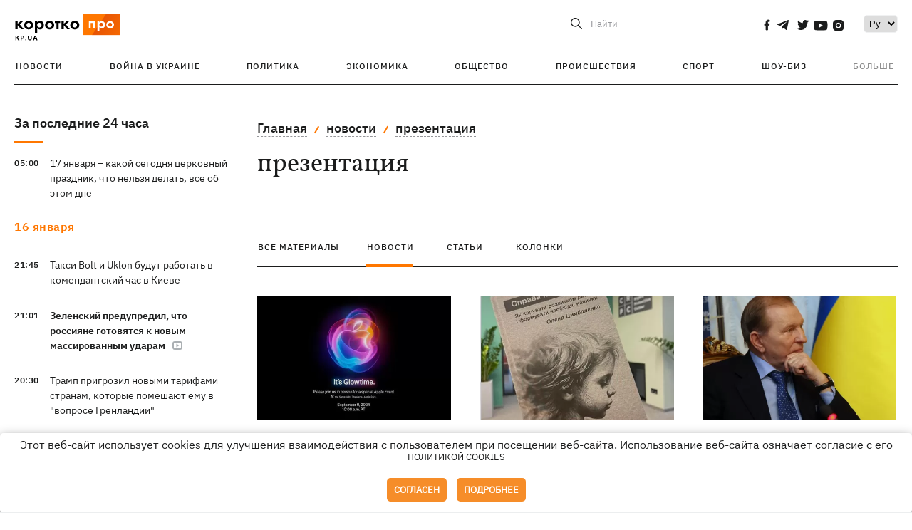

--- FILE ---
content_type: text/html; charset=UTF-8
request_url: https://kp.ua/tag/news/392/
body_size: 13990
content:
<!DOCTYPE html>
<html lang="ru">
            <head>
    <meta charset="UTF-8">
    <meta http-equiv="X-UA-Compatible" content="IE=edge">
    <meta name="viewport" content="width=device-width, initial-scale=1">
    <meta name="iua-site-verification" content="a1ffdeb377e59db8d563549272b66c43" />

    
        <title>презентация. Все новости по теме презентация на KP.UA</title>    <meta name="description" content="Актуальные новости по теме презентация. Лента всех новостей по тегу презентация на kp.ua" class="js-meta" />        
    
                                        
                <link rel="canonical" href="https://kp.ua/tag/news/"><link rel="alternate" href="https://kp.ua/tag/news/" hreflang="ru-UA" />        
                <link rel="alternate" href="https://kp.ua/ua/tag/392/" hreflang="uk-UA">
        
                    
        
                
            
    <meta property='og:type' content='website'/>

<meta property='og:title' content="презентация. Все новости по теме презентация на KP.UA"/>
<meta name='twitter:title' content="презентация. Все новости по теме презентация на KP.UA">
    <meta property='og:description' content="Актуальные новости по теме презентация. Лента всех новостей по тегу презентация на kp.ua"/>
    <meta name='twitter:description' content="Актуальные новости по теме презентация. Лента всех новостей по тегу презентация на kp.ua">
<meta property="og:url" content="https://kp.ua/tag" />
<meta property='og:site_name' content='KP.UA'/>
<meta name='twitter:card' content='summary_large_image'>
<meta name='twitter:site' content='@kp_ukraine'>
<meta name='twitter:creator' content='@kp_ukraine'>            
    <link rel="apple-touch-icon" sizes="180x180" href="/user/favicon/apple-touch-icon.png">
    <link rel="icon" type="image/png" sizes="192x192"  href="/user/favicon/android-chrome-192x192.png">
    <link rel="icon" type="image/png" sizes="512x512" href="/user/favicon/android-chrome-512x512.png">
    <link rel="icon" type="image/png" sizes="32x32" href="/user/favicon/favicon-32x32.png">
    <link rel="icon" type="image/png" sizes="16x16" href="/user/favicon/favicon-16x16.png">
    <link rel="icon" type="image/png" sizes="150x150" href="/user/favicon/mstile-150x150.png">
    <link rel="manifest" href="/user/favicon/site.webmanifest">


    <link rel="preload" href='/user/css/reset.css' as="style"/>
    <link rel="preload" href='/user/css/bn_membrana.css' as="style"/>
    <link rel="preload" href='/user/css/main-new-v7.css' as="style"/>
    <link rel="preload" href='/user/css/fix-v35.css' as="style"/>

    <link rel="stylesheet" href="/user/css/reset.css">
    <link rel="stylesheet" href='/user/css/bn_membrana.css'>
    <link rel="stylesheet" href="/user/css/main-new-v7.css">
    <link rel="stylesheet" href="/user/css/fix-v35.css">
        <script>
        function loadScripts() {
            var script1 = document.createElement('script');
            script1.src = "https://securepubads.g.doubleclick.net/tag/js/gpt.js";
            script1.async = true;
            document.head.appendChild(script1);

            var script2 = document.createElement('script');
            script2.src = "https://cdn.membrana.media/kpu/ym.js";
            script2.async = true;
            document.head.appendChild(script2);
        }
       setTimeout(loadScripts, 4500);
    </script>

    <script>
        window.yieldMasterCmd = window.yieldMasterCmd || [];
        window.yieldMasterCmd.push(function() {
            window.yieldMaster.init({
                pageVersionAutodetect: true
            });
        });
    </script>

    <script src="/user/js/kp_async_actions.js"></script>

    
    <script>
        var loadsrcscache = [];
        load_srcs = function(sources, callback) {
            loadsrcscache.push([sources, callback]);
        }
    </script>
   
   
</head>    
    <body>
        <div data-action="banners" data-place="41" data-page="30" class="sunsite_actions"></div>
        <div data-action="banners" data-place="46" data-page="30" class="sunsite_actions"></div>
        <div id="fb-root"></div>
        
        <!-- (C)2000-2014 Gemius SA - gemiusAudience / kp.ua / All -->
        <script type="text/javascript">
        <!--    //--><![CDATA[//><!--
            setTimeout(function() {
            var pp_gemius_identifier = '.WqVVKd0paG9gXEdrhpca2ZWj55NuYLCTbrLa7y1PXv.O7';
            // lines below shouldn't be edited
            function gemius_pending(i) { window[i] = window[i] || function () { var x = window[i + '_pdata'] = window[i + '_pdata'] || []; x[x.length] = arguments; }; };
            gemius_pending('gemius_hit'); gemius_pending('gemius_event'); gemius_pending('pp_gemius_hit'); gemius_pending('pp_gemius_event');
            (function (d, t) {
                try {
                    var gt = d.createElement(t), s = d.getElementsByTagName(t)[0], l = 'http' + ((location.protocol == 'https:') ? 's' : ''); gt.setAttribute('async', 'async');
                    gt.setAttribute('defer', 'defer'); gt.src = l + '://gaua.hit.gemius.pl/xgemius.js'; s.parentNode.insertBefore(gt, s);
                } catch (e) { }
            })(document, 'script');
            }, 3500);
            //--><!]]>
        </script>

        <div class="sbody 2">
                        
            <!-- Google tag (gtag.js) -->
                        <script>
                // Функция для загрузки скрипта Google Tag Manager
                function loadGoogleTag() {
                    var gtagScript = document.createElement('script');
                    gtagScript.src = "https://www.googletagmanager.com/gtag/js?id=G-59YTSG422H";
                    gtagScript.async = true;
                    document.head.appendChild(gtagScript);
                    window.dataLayer = window.dataLayer || [];
                    function gtag() { dataLayer.push(arguments); }
                    gtag('js', new Date());
                    gtag('set', 'linker', {
                        'domains': ['https://kp.ua']
                    });
                    gtag('config', 'G-59YTSG422H');
                }
                setTimeout(loadGoogleTag, 3500); 
            </script>

           
             <!-- Google tag end (gtag.js) -->
                        <script>
                // Функция для загрузки Google Analytics
                function loadGoogleAnalytics() {
                    (function (i, s, o, g, r, a, m) {
                        i['GoogleAnalyticsObject'] = r; i[r] = i[r] || function () {
                            (i[r].q = i[r].q || []).push(arguments)
                        }, i[r].l = 1 * new Date(); a = s.createElement(o),
                        m = s.getElementsByTagName(o)[0]; a.async = 1; a.src = g; m.parentNode.insertBefore(a, m)
                    })(window, document, 'script', 'https://www.google-analytics.com/analytics.js', 'ga');

                    ga('create', 'UA-2065037-1', 'auto');
                    ga('send', 'pageview');
                }

                setTimeout(loadGoogleAnalytics, 3500); 
            </script>
           

            <div id="comments_base_container"></div>
                                                                    <div data-action="banners" data-place="38" data-page="30" class="sunsite_actions"></div>
            

                                                                                                                                                                                                                                                                                                                                                                                                                                                                                                                                                                                                                                                                                                                                                                                                                                                                                                                                                                                                                                                                                                                                                                                            
                                
<header class="header">
    <div class="container">
        <div class="header__top">
            <div class="header__top__item">
                <a href="/" class="header__logo" data-new="1">
                    <img width="155" height="80" src="/user/img/KP-logo_new.svg" alt="header kp logo">
                </a>
                                            </div>
            
            <div class="header__top__item">
                                                                                                                                        
                        
                                                                                                                                                
                        
                                                            
                
                                                                                                                                <span class="lang_change_mobile" data-lset="2" data-link="/ua/tag/392/"></span>
                                                    
                
                <form id="search-form" action="/search/" class="header__search">
                    <div id="search-btn" class="header__search-btn"> <span>Найти</span></div>
                    <input id="input-search" name="query" type="search" placeholder="Найти">
                </form>   

                
                <div class="header__social bl">
                                            <a aria-label="social" class="facebook" href="https://www.facebook.com/kp.kyiv"></a>
                                            <a aria-label="social" class="telegram" href="https://telegram.me/kp_in_ua"></a>
                                            <a aria-label="social" class="twitter" href="https://twitter.com/korotko_pro"></a>
                                            <a aria-label="social" class="youtube" href="https://www.youtube.com/user/KievKp"></a>
                                            <a aria-label="social" class="instagram" href="https://www.instagram.com/korotko__pro/"></a>
                                    </div>

                                                        <div class="header__lang">
                        <label for="selectbox" style="border: none; padding: 0"></label><select aria-label="Select" id="selectbox" class="js-lang-switch">
                                                                                <option data-lset="1" value="#" selected>Ру</option>
                                                                                                    <option data-lset="2" value="/ua/tag/392/">Укр</option>
                                                
                        </select>
                    </div>
                
                <a class="menu-mob" id="butt1">
                    <input type="checkbox" id="checkbox1" class="checkbox1 visuallyHidden">
                    <label for="checkbox1" id="butt">
                        <div class="hamburger hamburger1">
                            <span class="bar bar1"></span>
                            <span class="bar bar2"></span>
                            <span class="bar bar3"></span>
                            <span class="bar bar4"></span>
                        </div>
                    </label>
                </a>
            </div>
        </div>
        
        <div class="header__mobil" id="menu_mobil" style="display: none">

            <div class="header__mobil__item">
                <div class="header__social">
                                            <a class="instagram" href="https://www.instagram.com/korotko__pro/" aria-label="social"><i class="fa fa-instagram" aria-hidden="true"></i></a>
                                            <a class="twitter" href="https://twitter.com/korotko_pro" aria-label="social"><i class="fa fa-twitter" aria-hidden="true"></i></a>
                                            <a class="facebook" href="https://www.facebook.com/kp.kyiv" aria-label="social"><i class="fa fa-facebook" aria-hidden="true"></i></a>
                                            <a class="telegram" href="https://telegram.me/kp_in_ua" aria-label="social"><i class="fa fa-telegram" aria-hidden="true"></i></a>
                                    </div>
                <div class="header__flex">
                    <div class="header__search">
                        <a href=""><i class="fa fa-search" aria-hidden="true"></i> <span>Найти</span></a>
                    </div>
                                            <div class="header__lang">
                            <select id="selectbox1" class="js-lang-switch">
                                                                                    <option data-lset="1" value="#" selected>Ру</option>
                                                                                                    <option data-lset="2" value="/ua/tag/392/">Укр</option>
                                                
                            </select>
                        </div>
                                    </div>
            </div>

            <div class="header__mobil__item">
                <div class="header__mobil__rubric">Рубрики</div>
                                                 <ul>
                                    <li>
                        <a href="/archive/">Новости</a>
                    </li>
                                    <li>
                        <a href="/war-ukraine-2022/">Война в Украине</a>
                    </li>
                                    <li>
                        <a href="/politics/">Политика</a>
                    </li>
                                    <li>
                        <a href="/economics/">Экономика</a>
                    </li>
                                            </ul>
                    <ul>
                                    <li>
                        <a href="/life/">Общество</a>
                    </li>
                                    <li>
                        <a href="/incidents/">Происшествия</a>
                    </li>
                                    <li>
                        <a href="/sport/">Спорт</a>
                    </li>
                                    <li>
                        <a href="/culture/">Шоу-биз</a>
                    </li>
                                            </ul>
                    <ul>
                                    <li>
                        <a href="/press/">Пресс-центр</a>
                    </li>
                                                                    	               <li><a href="/tag/13434/">Спецпроекты</a></li>
                           <li><a href="https://kp.ua/journal/pdf/archive/2022/">Архив номеров</a></li>
            
                                                </ul>
        
                            </div>

            <div class="header__mobil__item">
                <div class="header__mobil__rubric">Спец. темы</div>
                                                <ul>
                                    <li><a href="/tag/6685/">Вакцинация</a></li>
                                    <li><a href="/tag/1221/">Карантин</a></li>
                                    <li><a href="/tag/1728/">Рынок труда</a></li>
                                    <li><a href="/tag/12877/">Интервью </a></li>
                            </ul>
                    <ul>
                                    <li><a href="/life/ukrainehistory/">История</a></li>
                                    <li><a href="/tag/983/">Прогнозы и гороскопы</a></li>
                                    <li><a href="/tag/13434/">Спецпроекты </a></li>
                            </ul>
        
                            </div>

            <div class="header__mobil__item about">
                                                    <ul>
                                                    <li><a href="/commercial">Реклама на сайте</a></li>
                                                    <li><a href="/about/">О нас</a></li>
                                                    <li><a href="/agreements/">Пользовательское соглашение</a></li>
                                                                    </ul>
                                    <ul>
                                                    <li><a href="/privacy-policy/">Политика конфиденциальности</a></li>
                                                                            <li><a href="/cookies-policy/">Политика использования cookies</a></li>
                                            </ul>
                            </div>

            
        </div>

        <div class="header__menu">
            <nav class="header__menu__box">
                <ul class="header__menu__list">
                                                                <li class="header__menu__item ">
                                                <a class="header__menu__link" href="/archive/">Новости</a>
                                            </li>
                                    <li class="header__menu__item ">
                                                <a class="header__menu__link" href="/war-ukraine-2022/">Война в Украине</a>
                                            </li>
                                    <li class="header__menu__item ">
                                                <a class="header__menu__link" href="/politics/">Политика</a>
                                            </li>
                                    <li class="header__menu__item ">
                                                <a class="header__menu__link" href="/economics/">Экономика</a>
                                            </li>
                                    <li class="header__menu__item ">
                                                <a class="header__menu__link" href="/life/">Общество</a>
                                            </li>
                                    <li class="header__menu__item ">
                                                <a class="header__menu__link" href="/incidents/">Происшествия</a>
                                            </li>
                                    <li class="header__menu__item ">
                                                <a class="header__menu__link" href="/sport/">Спорт</a>
                                            </li>
                                    <li class="header__menu__item ">
                                                <a class="header__menu__link" href="/culture/">Шоу-биз</a>
                                            </li>
                
                    
                                            <li id ='menu__show' class="header__menu__item">
                            <a class="header__menu__link" href="#">Больше</a>
                        </li>
                        <div id="menu-hidden" class="header__menu__hidden">
                            <ul class="header__menu__list">
                                                    <li class="header__menu__item">
                        <a class="header__menu__link" href="/press/">Пресс-центр</a>
                    </li>
                                <li class="header__menu__item">
                    <a class="header__menu__link" href="/tag/13434/">Спецпроекты</a>
                </li>
                            <li class="header__menu__item">
                    <a class="header__menu__link" href="https://kp.ua/journal/pdf/archive/2022/">Архив номеров</a>
                </li>
            
                            </ul>
                        </div>
                                    </ul>
            </nav>
        </div>

    </div>
    </header>

<style>

    @media (max-width: 567px){
       .js-append-news.height .stream_mob_prj_banner .sunsite_actions[data-place="77"]{
        min-height: 308px;
       }
       .face iframe{
            width: 100%;
        }
    }
    
</style>
            <div class="container">
            <div class="content content__flex">
    <div class="content__base content-two">
        <div class="content__flex">
            <div class="content__news hide">
                
                                                                                                                                                                                                                                                                                                                                                                                                                                                                                                                                                                                                                                                                                                                                                                                                                                                                                                                                                                                                                                                                                                                                                                                                                                                                                                                                                                                                                                                                                                                                                                                                                                                                                                                                

                


    <div class="banner_project">
        <div data-action="banners" data-place="42" data-page="30" class="sunsite_actions"></div>
    </div>
<div class="content__news__box scroll">
    <div class="content__news__titles">
                                            <a href="/archive/" class="content__news__title">
            За последние 24 часа
        </a>
            </div>
    
            <div class="js-append-news " data-section="all">
                                                                                                                                                                                        <div class="content__news__item ">
                    <span class="content__time ">
                        05:00
                    </span>
                    <span class="content__block-text">
                        <a class="content__news__link" data-edit="724023,2898" href="/life/a724023-17-janvarja-kakoj-sehodnja-tserkovnyj-prazdnik-chto-nelzja-delat-vse-ob-etom-dne">17 января – какой сегодня церковный праздник, что нельзя делать, все об этом дне</a>
                                                                                                                    </span>
                </div>
                                                
                <style>
                    @media (min-width: 768px) {
                        .nts-ad[data-ym-ad="KPU_ITC"] {display: none}
                    }
                </style>

                                
                                                                                                                    <div class="content__news__item date">16 января</div>
                                                                                <div class="content__news__item ">
                    <span class="content__time ">
                        21:45
                    </span>
                    <span class="content__block-text">
                        <a class="content__news__link" data-edit="724043,2898" href="/life/a724043-taksi-bolt-i-uklon-budut-rabotat-v-komendantskij-chas-v-kieve">Такси Bolt и Uklon будут работать в комендантский час в Киеве</a>
                                                                                                                    </span>
                </div>
                                                
                <style>
                    @media (min-width: 768px) {
                        .nts-ad[data-ym-ad="KPU_ITC"] {display: none}
                    }
                </style>

                                
                                                                                                                                                                <div class="content__news__item  bold">
                    <span class="content__time ">
                        21:01
                    </span>
                    <span class="content__block-text">
                        <a class="content__news__link" data-edit="724042,2871" href="/politics/a724042-zelenskij-predupredil-chto-rossijane-hotovjatsja-k-novym-massirovannym-udaram-">Зеленский предупредил, что россияне готовятся к новым массированным ударам </a>
                                                    <span class="youtube-news"></span>
                                                                                                                    </span>
                </div>
                                                    <div class="stream_mob_prj_banner">
                        <div data-action="banners" data-place="50" data-page="30" class="sunsite_actions"></div>
                    </div>
                                
                <style>
                    @media (min-width: 768px) {
                        .nts-ad[data-ym-ad="KPU_ITC"] {display: none}
                    }
                </style>

                                
                                                                                                                                                                <div class="content__news__item ">
                    <span class="content__time ">
                        20:30
                    </span>
                    <span class="content__block-text">
                        <a class="content__news__link" data-edit="724041,2871" href="/politics/a724041--tramp-prihrozil-novymi-tarifami-stranam-kotorye-pomeshajut-emu-v-voprose-hrenlandii-"> Трамп пригрозил новыми тарифами странам, которые помешают ему в "вопросе Гренландии" </a>
                                                                                                                    </span>
                </div>
                                                
                <style>
                    @media (min-width: 768px) {
                        .nts-ad[data-ym-ad="KPU_ITC"] {display: none}
                    }
                </style>

                                
                                                                                                                                                                <div class="content__news__item ">
                    <span class="content__time ">
                        20:05
                    </span>
                    <span class="content__block-text">
                        <a class="content__news__link" data-edit="724040,2890" href="/incidents/a724040-zaporozhskaja-kompanija-postavila-v-vsu-brakovannye-ballisticheskie-ochki-na-60-millionov">Запорожская компания поставила в ВСУ бракованные баллистические очки на 60 миллионов</a>
                                                                                                                    </span>
                </div>
                                                
                <style>
                    @media (min-width: 768px) {
                        .nts-ad[data-ym-ad="KPU_ITC"] {display: none}
                    }
                </style>

                                
                                                                                                                                                                <div class="content__news__item ">
                    <span class="content__time ">
                        19:30
                    </span>
                    <span class="content__block-text">
                        <a class="content__news__link" data-edit="724039,2898" href="/life/a724039-v-sotsseti-kh-proizoshle-masshtabnyj-sboj">В соцсети Х произошел масштабный сбой</a>
                                                                                                                    </span>
                </div>
                                                
                <style>
                    @media (min-width: 768px) {
                        .nts-ad[data-ym-ad="KPU_ITC"] {display: none}
                    }
                </style>

                                    <div class="stream_mob_prj_banner">
                        <div data-action="banners" data-place="77" data-page="30" class="sunsite_actions"></div>
                    </div>
                                
                                                                                                                                                                <div class="content__news__item ">
                    <span class="content__time ">
                        19:17
                    </span>
                    <span class="content__block-text">
                        <a class="content__news__link" data-edit="724038,2871" href="/politics/a724038-prikryvaet-sobstvennoe-vzjatochnichestvo-vymyshlennym-skandalom-timoshenko-khotela-diskreditirovat-budanova">Прикрывает собственное взяточничество вымышленным скандалом – Тимошенко хотела дискредитировать Буданова</a>
                                                    <span class="youtube-news"></span>
                                                                                                                    </span>
                </div>
                                                
                <style>
                    @media (min-width: 768px) {
                        .nts-ad[data-ym-ad="KPU_ITC"] {display: none}
                    }
                </style>

                                
                                                                                                                                                                <div class="content__news__item ">
                    <span class="content__time ">
                        19:05
                    </span>
                    <span class="content__block-text">
                        <a class="content__news__link" data-edit="724037,2883" href="/economics/a724037-v-kieve-ohranichivajut-osveshchenie-na-ulitsakh-">В Киеве ограничивают освещение на улицах </a>
                                                                                                                    </span>
                </div>
                                                
                <style>
                    @media (min-width: 768px) {
                        .nts-ad[data-ym-ad="KPU_ITC"] {display: none}
                    }
                </style>

                                
                                                                                                                                                                <div class="content__news__item  bgc">
                    <span class="content__time ">
                        19:00
                    </span>
                    <span class="content__block-text">
                        <a class="content__news__link" data-edit="723960,2898" href="/life/a723960-anekdoty-i-memy-nedeli-julina-podozrenie-i-kommunalnyj-kollaps-hospodi-dapamazhi">Анекдоты и мемы недели: Юлино подозрение и коммунальный коллапс – "Госпади, дапамажи"</a>
                                                                            <span class="photo-news"></span>
                                                                                            </span>
                </div>
                                                
                <style>
                    @media (min-width: 768px) {
                        .nts-ad[data-ym-ad="KPU_ITC"] {display: none}
                    }
                </style>

                                
                                                                                                                                                                <div class="content__news__item ">
                    <span class="content__time ">
                        18:38
                    </span>
                    <span class="content__block-text">
                        <a class="content__news__link" data-edit="724036,2883" href="/economics/a724036-otkljuchat-svet-17-janvarja-budut-vo-vsekh-rehionakh-ukrainy-">Отключать свет 17 января будут во всех регионах Украины </a>
                                                                                                                    </span>
                </div>
                                                
                <style>
                    @media (min-width: 768px) {
                        .nts-ad[data-ym-ad="KPU_ITC"] {display: none}
                    }
                </style>

                                
                                                                                                                                                                <div class="content__news__item ">
                    <span class="content__time ">
                        18:22
                    </span>
                    <span class="content__block-text">
                        <a class="content__news__link" data-edit="724035,2871" href="/politics/a724035-polsha-uvelichit-chislennost-armii-do-500-tysjach-k-2039-hodu">Польша увеличит численность армии до 500 тысяч к 2039 году</a>
                                                                                                                    </span>
                </div>
                                                
                <style>
                    @media (min-width: 768px) {
                        .nts-ad[data-ym-ad="KPU_ITC"] {display: none}
                    }
                </style>

                                
                                                                                                                                                                <div class="content__news__item  bgc">
                    <span class="content__time ">
                        18:19
                    </span>
                    <span class="content__block-text">
                        <a class="content__news__link" data-edit="724034,2850" href="/culture/a724034-premery-nedeli-novoe-zvuchanie-kazka-fit-shuhara-s-zhenoj-i-klip-jerry-heil-s-baletom-freedom">Премьеры недели: новое звучание KAZKA, фит Шугара с женой и клип Jerry Heil с балетом Freedom</a>
                                                    <span class="youtube-news"></span>
                                                                                                                    </span>
                </div>
                                                
                <style>
                    @media (min-width: 768px) {
                        .nts-ad[data-ym-ad="KPU_ITC"] {display: none}
                    }
                </style>

                                
                    </div>
    </div>

    <style>
        .nts-ad-h100 {min-height: 100px} 
        @media (min-width: 700px) { 
            .nts-ad[data-ym-ad="KPU_BTC_1"] {display: none} 
        }
    </style>

    <div class="stream_mob_prj_banner">
        <div data-action="banners" data-place="78" data-page="30" class="sunsite_actions"></div>
    </div>

    <a href="/archive/" class="content__news__load">Загрузить еще</a>


    <div class="js-sb-container">
        <div class="banner1 js-sdb">
                        <div data-action="banners" data-place="67" data-page="30" class="sunsite_actions"></div>
        </div>
    </div>

    <script>
        load_srcs(['/user/js/kp-app.js'], function() {let scrollBlock = document.querySelector('.js-sdb');if(scrollBlock) {let newsFeedBtn = document.querySelector('.content__news__load');function setScrollBlock() {if(window.innerWidth > 992) {let blockBounds = newsFeedBtn.getBoundingClientRect();if(blockBounds.top <= 0 && scrollBlock.style.position !== 'fixed') {scrollBlock.style.position = 'fixed';scrollBlock.style.zIndex = '500';scrollBlock.style.top = '150px';}if(blockBounds.top >= 0 && scrollBlock.style.position === 'fixed') {scrollBlock.style.position = '';scrollBlock.style.zIndex = '';scrollBlock.style.top = '';}}}if(document.querySelector('.content__news').clientHeight > 1450) {window.addEventListener('scroll', setScrollBlock);window.addEventListener('resize', setScrollBlock);}}});
    </script>

<script>load_srcs(['/user/js/kp-app.js'], function() {let mainstream = document.querySelector('.js-append-news');let mtpage = 2;let mtblocked = false;let months = {};let lastdate = '2026-1-16';months['1'] = 'января';months['2'] = 'февраля';months['3'] = 'марта';months['4'] = 'апреля';months['5'] = 'мая';months['6'] = 'июня';months['7'] = 'июля';months['8'] = 'августа';months['9'] = 'сентября';months['10'] = 'октября';months['11'] = 'ноября';months['12'] = 'декабря';if(mainstream) {mainstream.addEventListener('wheel', function(e) {if(this.scrollTop >= ((this.scrollHeight - this.clientHeight) - 250)&& (e.detail > 0 || e.wheelDelta < 0)&& !mtblocked) {mtblocked = true;ajax.get(lang + '/actions/ajax_mainstream',{ 'page' : mtpage, 'section' : this.dataset.section },function(data) {data = JSON.parse(data);data = data.ajax_mainstream;mtpage++;if(data.success) {mtblocked = false;let list = data.list;for(let day in list) {if(day != lastdate) {let dt = day.split('-');let mnt = months[dt[1]];let dname = dt[2];mainstream.append(fromHTML( `<div class="content__news__item date">${dname + ' ' + mnt}</div>`));lastdate = day;}list[day].forEach(function(el, idx) {let timeH = `<span class="content__time">${el.time}</span>`;if(el.classes.includes('notice')) {timeH =  `<span class="content__time notice">${el.time}</span>`;let idx = el.classes.indexOf('notice');delete el.classes[idx];}let updatedH = '';if(el.classes.includes('updated')) {updatedH =  `<span class="obn-news">[обновляется]</span>`;let idx = el.classes.indexOf('updated');delete el.classes[idx];}let typH = '';if(el.types.length > 0) {for(let tp in el.types) {typH += `<span class="${el.types[tp]}"></span>`;}}mainstream.append(fromHTML(`<div class="content__news__item ${el.classes.join(' ')}">${timeH}<span class="content__block-text"><a class="content__news__link" data-edit="${el.absnum},${el.ctg}" href="${el.url}">${el.title}</a>${typH}${updatedH}</span></div>`));});if(typeof sunsiteRedactor == 'function'){sunsiteRedactor();}}}});}});}});</script>            </div>
            <div class="content__main rubric tegs">
                <div class="news__block">
                    <ul class="breadcrumb">
                        <li><a href="/">Главная</a></li>
                                                    <li><a href="/tag/news/392/">новости</a></li>
                                                <li><a href="/tag/392/">презентация</a></li>
                    </ul>

                    <div class="content__title">
                        <h1>презентация</h1>
                    </div>

                                        
                                    </div>

                <div class="tabs tabs-tegs">
                    <a class="tabs-link " href="/tag/392/">все материалы</a>
                    <a class="tabs-link active" href="/tag/news/392/">новости</a>
                    <a class="tabs-link " href="/tag/articles/392/">статьи</a>
                    <a class="tabs-link " href="/tag/columns/392/">колонки</a>

                    <div class="tabs-tegs__item">
                        <div  class="content__box economics">
                                                                                                                                                        <div class="content__tile ">
            
    <a href="/life/a696676-prezentatsija-novoho-iphone-16-dorozhe-moshchnee-v-novykh-tsvetakh-i-s-ii" class="content__tile-img sunsite_actions " data-action="articles_views" data-absnum="696676">
                    <img srcset="[data-uri] 100w" data-srcset="/img/article/6966/76_tn2-v1725880401.webp 100w" src="/img/article/6966/76_tn2-v1725880401.webp" alt="Презентация нового iPhone 16: дороже, мощнее, в новых цветах и с ИИ">
                <span class="counter views views_hide">0</span>
    </a>

    <div class="content__tile-info">
        <div class="content__tile-top">
            <span class="content__tile-date">9 сентября 2024</span>
                        <a href="/life/" class="content__tile-type">Общество</a>
        </div>
        <a href="/life/a696676-prezentatsija-novoho-iphone-16-dorozhe-moshchnee-v-novykh-tsvetakh-i-s-ii" data-edit="696676,2898" class="content__tile-title">Презентация нового iPhone 16: дороже, мощнее, в новых цветах и с ИИ</a>
    </div>

    <a class="mark" href="/life/">Общество</a>
</div>                                                                    <div class="content__tile ">
            
    <a href="/life/a687539-ofis-ombudsmena-budet-predstavljat-knihu-direktora-kievskoho-detsada-v-kotorom-pytali-detej" class="content__tile-img sunsite_actions " data-action="articles_views" data-absnum="687539">
                    <img srcset="[data-uri] 100w" data-srcset="/img/article/6875/39_tn2-v1711285405.webp 100w" src="/img/article/6875/39_tn2-v1711285405.webp" alt="Офис Омбудсмена будет представлять книгу директора киевского детсада, в котором пытали детей">
                <span class="counter views views_hide">0</span>
    </a>

    <div class="content__tile-info">
        <div class="content__tile-top">
            <span class="content__tile-date">24 марта 2024</span>
                        <a href="/life/" class="content__tile-type">Общество</a>
        </div>
        <a href="/life/a687539-ofis-ombudsmena-budet-predstavljat-knihu-direktora-kievskoho-detsada-v-kotorom-pytali-detej" data-edit="687539,2898" class="content__tile-title">Офис Омбудсмена будет представлять книгу директора киевского детсада, в котором пытали детей</a>
    </div>

    <a class="mark" href="/life/">Общество</a>
</div>                                                                    <div class="content__tile ">
            
    <a href="/politics/a680045-kuchma-prezentoval-knihu-ukraina-ne-rossija-dvadtsat-let-spustja" class="content__tile-img sunsite_actions " data-action="articles_views" data-absnum="680045">
                    <img srcset="[data-uri] 100w" data-srcset="/img/article/6800/45_tn2-v1700505568.webp 100w" src="/img/article/6800/45_tn2-v1700505568.webp" alt="Кучма презентовал обновленную книгу "Украина - не Россия. Двадцать лет спустя"">
                <span class="counter views views_hide">0</span>
    </a>

    <div class="content__tile-info">
        <div class="content__tile-top">
            <span class="content__tile-date">20 ноября 2023</span>
                        <a href="/politics/" class="content__tile-type">Политика</a>
        </div>
        <a href="/politics/a680045-kuchma-prezentoval-knihu-ukraina-ne-rossija-dvadtsat-let-spustja" data-edit="680045,2871" class="content__tile-title">Кучма презентовал обновленную книгу "Украина - не Россия. Двадцать лет спустя"</a>
    </div>

    <a class="mark" href="/politics/">Политика</a>
</div>                                                                    <div class="content__tile ">
            
    <a href="/life/a669197-serhej-zhadan-vo-lvove-vmeste-s-kristinoj-solovoj-predstavil-sbornik-svoikh-stikhov" class="content__tile-img sunsite_actions " data-action="articles_views" data-absnum="669197">
                    <img srcset="[data-uri] 100w" data-srcset="/img/article/6691/97_tn2-v1683389023.webp 100w" src="/img/article/6691/97_tn2-v1683389023.webp" alt="Сергей Жадан во Львове вместе с Кристиной Соловий представил сборник своих стихов">
                <span class="counter views views_hide">0</span>
    </a>

    <div class="content__tile-info">
        <div class="content__tile-top">
            <span class="content__tile-date">6 мая 2023</span>
                        <a href="/life/" class="content__tile-type">Общество</a>
        </div>
        <a href="/life/a669197-serhej-zhadan-vo-lvove-vmeste-s-kristinoj-solovoj-predstavil-sbornik-svoikh-stikhov" data-edit="669197,2898" class="content__tile-title">Сергей Жадан во Львове вместе с Кристиной Соловий представил сборник своих стихов</a>
    </div>

    <a class="mark" href="/life/">Общество</a>
</div>                                                                    <div class="content__tile ">
            
    <a href="/culture/a635963-fakt-mikhail-poplavskij-novym-klipom-brosil-vyzov-tiktok-bloheram" class="content__tile-img sunsite_actions " data-action="articles_views" data-absnum="635963">
                    <img srcset="[data-uri] 100w" data-srcset="/img/article/6359/63_tn2-v1636544021.webp 100w" src="/img/article/6359/63_tn2-v1636544021.webp" alt="Факт: Михаил Поплавский новым клипом бросил вызов TikTok-блогерам">
                <span class="counter views views_hide">0</span>
    </a>

    <div class="content__tile-info">
        <div class="content__tile-top">
            <span class="content__tile-date">10 ноября 2021</span>
                        <a href="/culture/" class="content__tile-type">Шоу-биз</a>
        </div>
        <a href="/culture/a635963-fakt-mikhail-poplavskij-novym-klipom-brosil-vyzov-tiktok-bloheram" data-edit="635963,2850" class="content__tile-title">Факт: Михаил Поплавский новым клипом бросил вызов TikTok-блогерам</a>
    </div>

    <a class="mark" href="/culture/">Шоу-биз</a>
</div>                                                                    <div class="content__tile ">
            
    <a href="/life/701002-yulyia-benkendorf-prezentovala-knyhu-retseptov-mahyia-trav" class="content__tile-img sunsite_actions " data-action="articles_views" data-absnum="627033">
                    <img srcset="[data-uri] 100w" data-srcset="/img/article/6270/33_tn2-v1630528061.jpg 100w" src="/img/article/6270/33_tn2-v1630528061.jpg" alt="Юлия Бенкендорф презентовала книгу рецептов "Магия трав"">
                <span class="counter views views_hide">0</span>
    </a>

    <div class="content__tile-info">
        <div class="content__tile-top">
            <span class="content__tile-date">22 июля 2021</span>
                        <a href="/life/" class="content__tile-type">Общество</a>
        </div>
        <a href="/life/701002-yulyia-benkendorf-prezentovala-knyhu-retseptov-mahyia-trav" data-edit="627033,2898" class="content__tile-title">Юлия Бенкендорф презентовала книгу рецептов "Магия трав"</a>
    </div>

    <a class="mark" href="/life/">Общество</a>
</div>                                                                    <div class="content__tile ">
            
    <a href="/politics/660190-pyarschytsa-sdelavshaia-prezentatsyui-dlia-kabmyna-spasybo-za-moy-foto-v-kupalnyke" class="content__tile-img sunsite_actions " data-action="articles_views" data-absnum="577836">
                    <img srcset="[data-uri] 100w" data-srcset="/img/article/5778/36_tn2-v1630499078.jpg 100w" src="/img/article/5778/36_tn2-v1630499078.jpg" alt="Пиарщица, сделавшая презентацию для Кабмина: "Спасибо за мои фото в купальнике"">
                <span class="counter views views_hide">0</span>
    </a>

    <div class="content__tile-info">
        <div class="content__tile-top">
            <span class="content__tile-date">18 февраля 2020</span>
                        <a href="/politics/" class="content__tile-type">Политика</a>
        </div>
        <a href="/politics/660190-pyarschytsa-sdelavshaia-prezentatsyui-dlia-kabmyna-spasybo-za-moy-foto-v-kupalnyke" data-edit="577836,2871" class="content__tile-title">Пиарщица, сделавшая презентацию для Кабмина: "Спасибо за мои фото в купальнике"</a>
    </div>

    <a class="mark" href="/politics/">Политика</a>
</div>                                                                    <div class="content__tile ">
            
    <a href="/culture/646415-poliakova-y-andre-tan-prezentovaly-sovmestnuui-kapsulnuui-kollektsyui-odezhdy" class="content__tile-img sunsite_actions " data-action="articles_views" data-absnum="564155">
                    <img srcset="[data-uri] 100w" data-srcset="/img/article/5641/55_tn2-v1629822793.jpg 100w" src="/img/article/5641/55_tn2-v1629822793.jpg" alt="Полякова оденет украинских женщин">
                <span class="counter views views_hide">0</span>
    </a>

    <div class="content__tile-info">
        <div class="content__tile-top">
            <span class="content__tile-date">6 сентября 2019</span>
                        <a href="/culture/" class="content__tile-type">Шоу-биз</a>
        </div>
        <a href="/culture/646415-poliakova-y-andre-tan-prezentovaly-sovmestnuui-kapsulnuui-kollektsyui-odezhdy" data-edit="564155,2850" class="content__tile-title">Полякова оденет украинских женщин</a>
    </div>

    <a class="mark" href="/culture/">Шоу-биз</a>
</div>                                                                    <div class="content__tile ">
            
    <a href="/culture/645249-novaia-pesnia-vynnyka-dovela-eho-poklonnyts-do-slez" class="content__tile-img sunsite_actions " data-action="articles_views" data-absnum="562994">
                    <img srcset="[data-uri] 100w" data-srcset="/img/article/5629/94_tn2-v1625250884.jpg 100w" src="/img/article/5629/94_tn2-v1625250884.jpg" alt="Новая песня Винника довела его поклонниц до слез">
                <span class="counter views views_hide">0</span>
    </a>

    <div class="content__tile-info">
        <div class="content__tile-top">
            <span class="content__tile-date">23 августа 2019</span>
                        <a href="/culture/" class="content__tile-type">Шоу-биз</a>
        </div>
        <a href="/culture/645249-novaia-pesnia-vynnyka-dovela-eho-poklonnyts-do-slez" data-edit="562994,2850" class="content__tile-title">Новая песня Винника довела его поклонниц до слез</a>
    </div>

    <a class="mark" href="/culture/">Шоу-биз</a>
</div>                                                                    <div class="content__tile ">
            
    <a href="/politics/644258-prezydent-turkmenystana-khochet-vykupyt-vsui-lyneiku-rossyiskykh-lymuzynov-Aurus" class="content__tile-img sunsite_actions " data-action="articles_views" data-absnum="562006">
                    <img srcset="[data-uri] 100w" data-srcset="/img/article/5620/6_tn2-v1625255461.jpg 100w" src="/img/article/5620/6_tn2-v1625255461.jpg" alt="Президент Туркменистана хочет выкупить всю линейку российских лимузинов Aurus">
                <span class="counter views views_hide">0</span>
    </a>

    <div class="content__tile-info">
        <div class="content__tile-top">
            <span class="content__tile-date">12 августа 2019</span>
                        <a href="/politics/" class="content__tile-type">Политика</a>
        </div>
        <a href="/politics/644258-prezydent-turkmenystana-khochet-vykupyt-vsui-lyneiku-rossyiskykh-lymuzynov-Aurus" data-edit="562006,2871" class="content__tile-title">Президент Туркменистана хочет выкупить всю линейку российских лимузинов Aurus</a>
    </div>

    <a class="mark" href="/politics/">Политика</a>
</div>                                                                    <div class="content__tile ">
            
    <a href="/culture/643563-v-novom-klype-Alyona-Alyona-slushatelei-zakrutyla-koliia" class="content__tile-img sunsite_actions " data-action="articles_views" data-absnum="561319">
                    <img srcset="[data-uri] 100w" data-srcset="/img/article/5613/19_tn2-v1625257166.jpg 100w" src="/img/article/5613/19_tn2-v1625257166.jpg" alt="В новом клипе Alyona Alyona слушателей "Закрутила колія"">
                <span class="counter views views_hide">0</span>
    </a>

    <div class="content__tile-info">
        <div class="content__tile-top">
            <span class="content__tile-date">1 августа 2019</span>
                        <a href="/culture/" class="content__tile-type">Шоу-биз</a>
        </div>
        <a href="/culture/643563-v-novom-klype-Alyona-Alyona-slushatelei-zakrutyla-koliia" data-edit="561319,2850" class="content__tile-title">В новом клипе Alyona Alyona слушателей "Закрутила колія"</a>
    </div>

    <a class="mark" href="/culture/">Шоу-биз</a>
</div>                                                                    <div class="content__tile ">
            
    <a href="/culture/642699-v-novom-klype-Melovin-snialas-koroleva-ukrayny" class="content__tile-img sunsite_actions " data-action="articles_views" data-absnum="560463">
                    <img srcset="[data-uri] 100w" data-srcset="/img/article/5604/63_tn2-v1625258329.jpg 100w" src="/img/article/5604/63_tn2-v1625258329.jpg" alt="В новом клипе MELOVIN снялась "Королева Украины"">
                <span class="counter views views_hide">0</span>
    </a>

    <div class="content__tile-info">
        <div class="content__tile-top">
            <span class="content__tile-date">21 июля 2019</span>
                        <a href="/culture/" class="content__tile-type">Шоу-биз</a>
        </div>
        <a href="/culture/642699-v-novom-klype-Melovin-snialas-koroleva-ukrayny" data-edit="560463,2850" class="content__tile-title">В новом клипе MELOVIN снялась "Королева Украины"</a>
    </div>

    <a class="mark" href="/culture/">Шоу-биз</a>
</div>                                                                    <div class="content__tile ">
            
    <a href="/culture/639253-Loboda-stala-bruinetkoi" class="content__tile-img sunsite_actions " data-action="articles_views" data-absnum="557030">
                    <img srcset="[data-uri] 100w" data-srcset="/img/article/5570/30_tn2-v1625265562.jpg 100w" src="/img/article/5570/30_tn2-v1625265562.jpg" alt="Loboda стала брюнеткой">
                <span class="counter views views_hide">0</span>
    </a>

    <div class="content__tile-info">
        <div class="content__tile-top">
            <span class="content__tile-date">4 июня 2019</span>
                        <a href="/culture/" class="content__tile-type">Шоу-биз</a>
        </div>
        <a href="/culture/639253-Loboda-stala-bruinetkoi" data-edit="557030,2850" class="content__tile-title">Loboda стала брюнеткой</a>
    </div>

    <a class="mark" href="/culture/">Шоу-биз</a>
</div>                                                                    <div class="content__tile ">
            
    <a href="/life/635880-avtor-50-ottenkov-seroho-napysala-erotycheskyi-roman-o-zolushke" class="content__tile-img sunsite_actions " data-action="articles_views" data-absnum="553676">
                    <img srcset="[data-uri] 100w" data-srcset="/img/article/5536/76_tn2-v1619004063.jpg 100w" src="/img/article/5536/76_tn2-v1619004063.jpg" alt="Автор “50 оттенков серого” написала эротический роман о Золушке ">
                <span class="counter views views_hide">0</span>
    </a>

    <div class="content__tile-info">
        <div class="content__tile-top">
            <span class="content__tile-date">18 апреля 2019</span>
                        <a href="/life/" class="content__tile-type">Общество</a>
        </div>
        <a href="/life/635880-avtor-50-ottenkov-seroho-napysala-erotycheskyi-roman-o-zolushke" data-edit="553676,2898" class="content__tile-title">Автор “50 оттенков серого” написала эротический роман о Золушке </a>
    </div>

    <a class="mark" href="/life/">Общество</a>
</div>                                                                    <div class="content__tile ">
            
    <a href="/culture/635729-tonia-matvyenko-posviatyla-supruhu-klyp-sniatyi-na-smartfon" class="content__tile-img sunsite_actions empty-img" data-action="articles_views" data-absnum="553526">
                <span class="counter views views_hide">0</span>
    </a>

    <div class="content__tile-info">
        <div class="content__tile-top">
            <span class="content__tile-date">17 апреля 2019</span>
                        <a href="/culture/" class="content__tile-type">Шоу-биз</a>
        </div>
        <a href="/culture/635729-tonia-matvyenko-posviatyla-supruhu-klyp-sniatyi-na-smartfon" data-edit="553526,2850" class="content__tile-title">Тоня Матвиенко посвятила супругу клип, снятый на смартфон</a>
    </div>

    <a class="mark" href="/culture/">Шоу-биз</a>
</div>                                                                    <div class="content__tile ">
            
    <a href="/culture/635766-tonia-matvyenko-posviatyla-supruhu-klyp-sniatyi-na-smartfon" class="content__tile-img sunsite_actions " data-action="articles_views" data-absnum="611810">
                    <img srcset="[data-uri] 100w" data-srcset="/img/article/6118/10_tn2-v1619004664.jpg 100w" src="/img/article/6118/10_tn2-v1619004664.jpg" alt="Тоня Матвиенко посвятила супругу клип, снятый на смартфон">
                <span class="counter views views_hide">0</span>
    </a>

    <div class="content__tile-info">
        <div class="content__tile-top">
            <span class="content__tile-date">17 апреля 2019</span>
                        <a href="/culture/" class="content__tile-type">Шоу-биз</a>
        </div>
        <a href="/culture/635766-tonia-matvyenko-posviatyla-supruhu-klyp-sniatyi-na-smartfon" data-edit="611810,2850" class="content__tile-title">Тоня Матвиенко посвятила супругу клип, снятый на смартфон</a>
    </div>

    <a class="mark" href="/culture/">Шоу-биз</a>
</div>                                                                    <div class="content__tile ">
            
    <a href="/culture/457997-aleksandr-rybak-ne-boytsia-pryezzhat-v-ukraynu" class="content__tile-img sunsite_actions " data-action="articles_views" data-absnum="377664">
                    <img srcset="[data-uri] 100w" data-srcset="/img/article/3776/64_tn2-v1612058881.jpg 100w" src="/img/article/3776/64_tn2-v1612058881.jpg" alt="Александр Рыбак не боится приезжать в Украину">
                <span class="counter views views_hide">0</span>
    </a>

    <div class="content__tile-info">
        <div class="content__tile-top">
            <span class="content__tile-date">18 июня 2014</span>
                        <a href="/culture/" class="content__tile-type">Шоу-биз</a>
        </div>
        <a href="/culture/457997-aleksandr-rybak-ne-boytsia-pryezzhat-v-ukraynu" data-edit="377664,2850" class="content__tile-title">Александр Рыбак не боится приезжать в Украину</a>
    </div>

    <a class="mark" href="/culture/">Шоу-биз</a>
</div>                                                                                    </div>
                    </div>
                </div>
                            </div>
        </div>
    </div>
</div>            </div>

                <div data-action="banners" data-place="60" data-page="30" class="sunsite_actions"></div>

<footer class="footer">
    <div class="container">
        <div class="footer__box">
            <div class="footer__contact">
                                <a href="/map/">Контакты</a>
                <a href="/about/">Авторы</a>
            </div>
            <div class="footer__menu">
                <nav>
                    <ul>
                                                    <li><a href="/commercial">Реклама на сайте</a></li>
                                                    <li><a href="/about/">О нас</a></li>
                                                    <li><a href="/agreements/">Пользовательское соглашение</a></li>
                                                    <li><a href="/privacy-policy/">Политика конфиденциальности</a></li>
                                            </ul>
                </nav>
            </div>
            <div class="footer__send">
                <div class="footer__email">
                    <span>Отправить письмо</span>
                    <div class="header__social">
                    <a class="email" href="/cdn-cgi/l/email-protection#f784839287969992999c98b79c87d98296"></a>
                    </div>
                </div>
                <div class="footer__soc">
                    <span>Написать в соцсетях</span>
                    <div class="header__social">
                                                    <a aria-label="social" class="facebook" href="https://www.facebook.com/kp.kyiv"></a>
                                                    <a aria-label="social" class="telegram" href="https://telegram.me/kp_in_ua"></a>
                                                    <a aria-label="social" class="twitter" href="https://twitter.com/korotko_pro"></a>
                                                    <a aria-label="social" class="youtube" href="https://www.youtube.com/user/KievKp"></a>
                                                    <a aria-label="social" class="instagram" href="https://www.instagram.com/korotko__pro/"></a>
                                            </div>
                </div>
            </div>
            <div class="header__social bl">
                                    <a aria-label="social" class="facebook" href="https://www.facebook.com/kp.kyiv"></a>
                                    <a aria-label="social" class="telegram" href="https://telegram.me/kp_in_ua"></a>
                                    <a aria-label="social" class="twitter" href="https://twitter.com/korotko_pro"></a>
                                    <a aria-label="social" class="youtube" href="https://www.youtube.com/user/KievKp"></a>
                                    <a aria-label="social" class="instagram" href="https://www.instagram.com/korotko__pro/"></a>
                            </div>
        </div>
        <div class="footer__box">
            <div class="footer__info">
                <span>Материалы под рубриками «Новости компании», «PR» и «Факт» размещены на правах рекламы</span>
                <span>Использование материалов разрешается при размещении активной гиперссылки на KP.UA в первом абзаце.</span>
                <span>© ООО «ЮЛАВ МЕДИА»,2026. Все права защищены.</span>
                            </div>
            
            <div class="footer__design live-internet-counter">
            </div>

                             <div class="footer__design">
                    <span>Дизайн</span>
                    <span aria-label="design" target="_blank">
                        <img class="footer__design__img-desc" src="/user/img/design.png" alt="">
                    </span>
                    <span aria-label="design" target="_blank">
                        <img class="footer__design__img-mob" src="/user/img/design-mob.png" alt="">
                    </span>
                </div>
                    </div>
    </div>
</footer>            <script data-cfasync="false" src="/cdn-cgi/scripts/5c5dd728/cloudflare-static/email-decode.min.js"></script><script>
                var lang = '';
                var root_domain = location.hostname;
                var _addr = document.location.protocol + '//' + root_domain + (location.port != '' ? ':' + location.port : '');
                var sun_root_section = 30;
                var sun_section = 30;
                var sun_article = 0;
                var phrase = {};

                function sunsite_after_banners() { 
                    load_srcs(['/user/js/kp-app-v6.js'], function() {
                        load_srcs(['/user/js/branding-v2.js'], function() {
                            startupBranding();
                            (sunsite_inits['banners_enable'] = function() { 
                                let niframe = document.querySelector('iframe[title="iframe"]');
                                if(niframe) {
                                }
                            })();
                        });
                    });
                    
                                    }

                function fix_fslightbox_source() {
                    var fs_all_elements = document.querySelectorAll('a[data-fslightbox="gallery"]');
                    if(fs_all_elements.length > 0) {
                        fs_all_elements.forEach(function(item){
                            var href_fs = item.href;
                            href_fs = href_fs.replace('.JPG', '.jpg');
                            href_fs = href_fs.replace('.PNG', '.png');
                            href_fs = href_fs.replace('.GIF', '.gif');
                            href_fs = href_fs.replace('.JPEG', '.jpeg');
                            item.href = href_fs;
                        });
                    }
                }

                
                load_srcs(['/user/js/kp-app-v6.js'], function() {
                    kp_front_startup();

                    let header = document.querySelector('.header');
                    document.addEventListener('scroll', function() {
                        if(window.scrollY >= 20) {
                            header.classList.add('header-top');
                        } else {
                            header.classList.remove('header-top');
                        }
                    });
                                    });

                function sunsite_action_stat(data){}
            </script>

            <div class="choose-language" style="display:none">
                <div class="choose-language__title">
                    Читать
                </div>
                <div class="choose-language__buttons choose-language__flex">
                    <a href="/ua/" data-slang="ua" class="choose-language__button">На украинском</a>
                    <a href="/" data-slang="ru" class="choose-language__button">На русском</a>
                </div>
            </div>
        </div>

        <i data-action="profile" class="sunsite_actions" style="display:none;"></i>

        <script>
            var sunsite_protocol = 'https://';
            var server = 'https://kp.ua';
        </script>

        <script src="/user/js/sunsite-front-dev-v15.js" charset="utf-8" defer></script>
        <script src="/user/js/oauth_social.js"></script>

        <style>
    .modal_policy.active{
        display: block;
    }
    .modal_policy {
        position: fixed;
        bottom: 0;
        left: 0;
        width: 100%;
        z-index: 200002;
        display: none;
        vertical-align: middle;
    }
    .modal_policy .modal-dialog {
        position: relative;
        width: auto;
        top: 40%;
    }
    .modal_policy .modal-content-policy {
        position: relative;
        display: flex;
        flex-direction: column;
        background-color: #fff;
        background-clip: padding-box;
        border-radius: .3rem;
        outline: 0;
    }
    @media (min-width: 768px) {
        .modal_policy .modal-content-policy {
            box-shadow: 0 5px 15px rgba(0, 0, 0, .5);
        }
    }
    .modal_policy .modal-header {
        display: flex;
        align-items: center;
        justify-content: space-between;
        border-bottom: 1px solid #eceeef;
        flex-direction: column;
    }
    .modal_policy .modal-links a{
        background: #f68d29;
        color: white!important;
        padding: 8px;
        font-size: 13px;
        text-decoration: none!important;
        font-weight: bold;
        border-radius: 5px;
        border: 2px solid #f68d29;
    }
    .modal_policy .modal-links a:first-child{
        margin-right: 10px;
    }
    .modal_policy .modal-links a:hover{
        background: white;
        color: #f68d29!important;
        border: 2px solid #f68d29;
    }
    .modal_policy .modal-links{
        margin: 15px 0 15px;
    }
    .modal_policy .modal-body {
        position: relative;
        flex: 1 1 auto;
        padding: 8px;
        overflow: auto;
        text-align: center;
        font-size: 16px;
    }
</style>
<div id="openModal" class="modal_policy" >
    <div class="modal-dialog">
        <div class="modal-content-policy">
            <div class="modal-header">
                <div class="modal-body">
                    Этот веб-сайт использует cookies для улучшения взаимодействия с пользователем при посещении веб-сайта. Использование веб-сайта означает согласие с его <a href="/cookies-policy/" target="_blank">политикой cookies</a>
                </div>
                <div class="modal-links">
                    <a href="#" class="js-agree">Согласен</a>
                    <a target="_blank" href="/agreements/#Cookie">Подробнее</a>
                </div>
            </div>
        </div>
    </div>
</div>
<script>
    document.addEventListener('DOMContentLoaded', function() {
        function setCookie(name, value, days) {
            var expires = "";
            if (days) {
                var date = new Date();
                date.setTime(date.getTime() + (days*24*60*60*1000));
                expires = "; expires=" + date.toUTCString();
            }
            document.cookie = name + "=" + (value || "")  + expires + "; path=/";
        }
        function getCookie(name) {
            var nameEQ = name + "=";
            var ca = document.cookie.split(';');
            for(var i=0;i < ca.length;i++) {
                var c = ca[i];
                while (c.charAt(0)==' ') c = c.substring(1,c.length);
                if (c.indexOf(nameEQ) == 0) return c.substring(nameEQ.length,c.length);
            }
            return null;
        }
        
        let modal_policy = document.querySelector('#openModal');
        let agree_policy = document.querySelector('.js-agree');

        if(getCookie('agree') != 1) {
            modal_policy.classList.add('active');
        }

        agree_policy.addEventListener('click', function(e) {
            e.preventDefault();
            setCookie('agree', 1, 90);
            modal_policy.classList.remove('active');
        });
    });
</script>
       <script>
            function loadOtherFonts() {
                var fonts = [
                    {
                        href: '/user/libs/fonts/Vollkorn-SemiboldItalic.woff',
                        type: 'woff',
                        fontFamily: 'Vollkorn-SemiboldItalic'
                    },
                    {
                        href: '/user/libs/fonts/Vollkorn-Semibold.woff',
                        type: 'woff',
                        fontFamily: 'Vollkorn-Semibold'
                    },
                    {
                        href: '/user/libs/fonts/IBMPlexSans-Light.woff',
                        type: 'woff',
                        fontFamily: 'IBMPlexSans-Light'
                    },
                    {
                        href: '/user/libs/fonts/IBMPlexSans-Medium.woff',
                        type: 'woff',
                        fontFamily: 'IBMPlexSans-Medium'
                    }
                ];
                fonts.forEach(function(font) {
                    var fontFace = new FontFace(font.fontFamily, `url(${font.href}) format('${font.type}')`, {
                        display: 'swap'
                    });
                    fontFace.load().then(function(loadedFont) {
                        document.fonts.add(loadedFont);
                    }).catch(function(error) {
                        
                    });
                });
            }
            function loadVollkornRegular() {
                var regularFont = new FontFace('Vollkorn-Regular', 'url(/user/libs/fonts/Vollkorn-Regular.woff2)', {
                    display: 'swap'
                });
                regularFont.load().then(function(loadedFont) {
                    document.fonts.add(loadedFont);
                }).catch(function(error) {
                    
                });
            }
                            loadVollkornRegular();
                        if (window.matchMedia("(max-width: 568px)").matches) {
                setTimeout(loadOtherFonts, 3800);
            } else {
                loadOtherFonts();
            }
        </script>

           
    <script defer src="https://static.cloudflareinsights.com/beacon.min.js/vcd15cbe7772f49c399c6a5babf22c1241717689176015" integrity="sha512-ZpsOmlRQV6y907TI0dKBHq9Md29nnaEIPlkf84rnaERnq6zvWvPUqr2ft8M1aS28oN72PdrCzSjY4U6VaAw1EQ==" data-cf-beacon='{"version":"2024.11.0","token":"b43ca6ff51bf4686b69674d8960687e0","r":1,"server_timing":{"name":{"cfCacheStatus":true,"cfEdge":true,"cfExtPri":true,"cfL4":true,"cfOrigin":true,"cfSpeedBrain":true},"location_startswith":null}}' crossorigin="anonymous"></script>
</body>
</html>


--- FILE ---
content_type: application/javascript; charset=utf-8
request_url: https://fundingchoicesmessages.google.com/f/AGSKWxU3DI8neYrZwSXC6f4bOriWcvnxBtFvPIa9RqVwjwDGnbEZu9F4zj4oZUiKcuQZSxGSVKta6v1rriqsSK40gQjiQyCD8QzHEAXTC8YVCSWnKwRjTQl2bK6mr_6Beo3JoF68NYi2og==?fccs=W251bGwsbnVsbCxudWxsLG51bGwsbnVsbCxudWxsLFsxNzY4NjE5ODMxLDMzMzAwMDAwMF0sbnVsbCxudWxsLG51bGwsW251bGwsWzddXSwiaHR0cHM6Ly9rcC51YS90YWcvbmV3cy8zOTIvIixudWxsLFtbOCwiTTlsa3pVYVpEc2ciXSxbOSwiZW4tVVMiXSxbMTksIjIiXSxbMTcsIlswXSJdLFsyNCwiIl0sWzI5LCJmYWxzZSJdXV0
body_size: -216
content:
if (typeof __googlefc.fcKernelManager.run === 'function') {"use strict";this.default_ContributorServingResponseClientJs=this.default_ContributorServingResponseClientJs||{};(function(_){var window=this;
try{
var OH=function(a){this.A=_.t(a)};_.u(OH,_.J);var PH=_.Zc(OH);var QH=function(a,b,c){this.B=a;this.params=b;this.j=c;this.l=_.F(this.params,4);this.o=new _.bh(this.B.document,_.O(this.params,3),new _.Og(_.Ok(this.j)))};QH.prototype.run=function(){if(_.P(this.params,10)){var a=this.o;var b=_.ch(a);b=_.Jd(b,4);_.gh(a,b)}a=_.Pk(this.j)?_.Xd(_.Pk(this.j)):new _.Zd;_.$d(a,9);_.F(a,4)!==1&&_.H(a,4,this.l===2||this.l===3?1:2);_.Dg(this.params,5)&&(b=_.O(this.params,5),_.fg(a,6,b));return a};var RH=function(){};RH.prototype.run=function(a,b){var c,d;return _.v(function(e){c=PH(b);d=(new QH(a,c,_.A(c,_.Nk,2))).run();return e.return({ia:_.L(d)})})};_.Rk(8,new RH);
}catch(e){_._DumpException(e)}
}).call(this,this.default_ContributorServingResponseClientJs);
// Google Inc.

//# sourceURL=/_/mss/boq-content-ads-contributor/_/js/k=boq-content-ads-contributor.ContributorServingResponseClientJs.en_US.M9lkzUaZDsg.es5.O/d=1/exm=kernel_loader,loader_js_executable/ed=1/rs=AJlcJMzanTQvnnVdXXtZinnKRQ21NfsPog/m=web_iab_tcf_v2_signal_executable
__googlefc.fcKernelManager.run('\x5b\x5b\x5b8,\x22\x5bnull,\x5b\x5bnull,null,null,\\\x22https:\/\/fundingchoicesmessages.google.com\/f\/AGSKWxU4L1oNl3Xw5Ry8DI8-OWrQpqEuBok34SmMwNlrUowv9zd2v2Cq73hXCnIxiA1vYNKWRcfNDyamX6Hi7Ys7pWcQpuW4SxCmRUXZEINUJFIrlIg2aCdd0fzcHEraHe7Tmvr3xReMnw\\\\u003d\\\\u003d\\\x22\x5d,null,null,\x5bnull,null,null,\\\x22https:\/\/fundingchoicesmessages.google.com\/el\/AGSKWxWU4Bh6mpvzbOP_zIFzlqOfVJLe0J1kA9aIwaBlSjAOz_ukaU9EjR-lOWTTiXbEeY5UBKwdEHS3VoBUskmuCy6irbQZ-f8Q9uWs832_nwQo4_dmUendicv5ST2UoFJsYGvQW-VBXQ\\\\u003d\\\\u003d\\\x22\x5d,null,\x5bnull,\x5b7\x5d\x5d\x5d,\\\x22kp.ua\\\x22,1,\\\x22en\\\x22,null,null,null,null,1\x5d\x22\x5d\x5d,\x5bnull,null,null,\x22https:\/\/fundingchoicesmessages.google.com\/f\/AGSKWxXkibcJfOVo6QLa9ZRoTpmV_VMJS6-84quNuesiXXKJwM6eHVsBeypEUOq69TDWJlvdcqO489zIystzTMeHC4edqsKDAPgNJtZ-0-_yAL9_TtiAoNoh7mIGmMYKGR5orCE2Vcp4Og\\u003d\\u003d\x22\x5d\x5d');}

--- FILE ---
content_type: application/javascript; charset=utf-8
request_url: https://fundingchoicesmessages.google.com/f/AGSKWxXx30mx_ys72CDvDeqplaAiUuJXr9lOI926c3Jv0_o6-_4LvvdvfU6p7JlpmIr0bl2dO6afQRgKo3OwWcYpJ88nStiUnzTlsdkDob0qSgFxhU8GCjfqs9BnjuzR_BhPvXppRpZKbqwKVBmMmM5Ianw_4tfRYylpungRFX4hug2JlpoYVW3DhEjv_G48/_/flashads./meme_ad./adbtr./comment-ad./web-ad_
body_size: -1293
content:
window['886e252d-eeba-4d0c-a1cd-126e00fb2a6f'] = true;